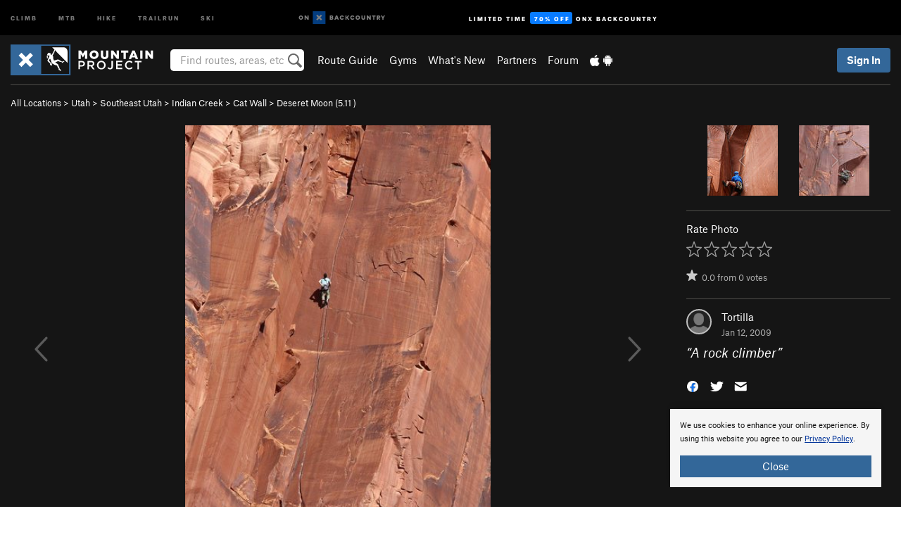

--- FILE ---
content_type: text/html; charset=utf-8
request_url: https://www.google.com/recaptcha/enterprise/anchor?ar=1&k=6LdFNV0jAAAAAJb9kqjVRGnzoAzDwSuJU1LLcyLn&co=aHR0cHM6Ly93d3cubW91bnRhaW5wcm9qZWN0LmNvbTo0NDM.&hl=en&v=PoyoqOPhxBO7pBk68S4YbpHZ&size=invisible&anchor-ms=20000&execute-ms=30000&cb=rtup6i1ysy2
body_size: 48853
content:
<!DOCTYPE HTML><html dir="ltr" lang="en"><head><meta http-equiv="Content-Type" content="text/html; charset=UTF-8">
<meta http-equiv="X-UA-Compatible" content="IE=edge">
<title>reCAPTCHA</title>
<style type="text/css">
/* cyrillic-ext */
@font-face {
  font-family: 'Roboto';
  font-style: normal;
  font-weight: 400;
  font-stretch: 100%;
  src: url(//fonts.gstatic.com/s/roboto/v48/KFO7CnqEu92Fr1ME7kSn66aGLdTylUAMa3GUBHMdazTgWw.woff2) format('woff2');
  unicode-range: U+0460-052F, U+1C80-1C8A, U+20B4, U+2DE0-2DFF, U+A640-A69F, U+FE2E-FE2F;
}
/* cyrillic */
@font-face {
  font-family: 'Roboto';
  font-style: normal;
  font-weight: 400;
  font-stretch: 100%;
  src: url(//fonts.gstatic.com/s/roboto/v48/KFO7CnqEu92Fr1ME7kSn66aGLdTylUAMa3iUBHMdazTgWw.woff2) format('woff2');
  unicode-range: U+0301, U+0400-045F, U+0490-0491, U+04B0-04B1, U+2116;
}
/* greek-ext */
@font-face {
  font-family: 'Roboto';
  font-style: normal;
  font-weight: 400;
  font-stretch: 100%;
  src: url(//fonts.gstatic.com/s/roboto/v48/KFO7CnqEu92Fr1ME7kSn66aGLdTylUAMa3CUBHMdazTgWw.woff2) format('woff2');
  unicode-range: U+1F00-1FFF;
}
/* greek */
@font-face {
  font-family: 'Roboto';
  font-style: normal;
  font-weight: 400;
  font-stretch: 100%;
  src: url(//fonts.gstatic.com/s/roboto/v48/KFO7CnqEu92Fr1ME7kSn66aGLdTylUAMa3-UBHMdazTgWw.woff2) format('woff2');
  unicode-range: U+0370-0377, U+037A-037F, U+0384-038A, U+038C, U+038E-03A1, U+03A3-03FF;
}
/* math */
@font-face {
  font-family: 'Roboto';
  font-style: normal;
  font-weight: 400;
  font-stretch: 100%;
  src: url(//fonts.gstatic.com/s/roboto/v48/KFO7CnqEu92Fr1ME7kSn66aGLdTylUAMawCUBHMdazTgWw.woff2) format('woff2');
  unicode-range: U+0302-0303, U+0305, U+0307-0308, U+0310, U+0312, U+0315, U+031A, U+0326-0327, U+032C, U+032F-0330, U+0332-0333, U+0338, U+033A, U+0346, U+034D, U+0391-03A1, U+03A3-03A9, U+03B1-03C9, U+03D1, U+03D5-03D6, U+03F0-03F1, U+03F4-03F5, U+2016-2017, U+2034-2038, U+203C, U+2040, U+2043, U+2047, U+2050, U+2057, U+205F, U+2070-2071, U+2074-208E, U+2090-209C, U+20D0-20DC, U+20E1, U+20E5-20EF, U+2100-2112, U+2114-2115, U+2117-2121, U+2123-214F, U+2190, U+2192, U+2194-21AE, U+21B0-21E5, U+21F1-21F2, U+21F4-2211, U+2213-2214, U+2216-22FF, U+2308-230B, U+2310, U+2319, U+231C-2321, U+2336-237A, U+237C, U+2395, U+239B-23B7, U+23D0, U+23DC-23E1, U+2474-2475, U+25AF, U+25B3, U+25B7, U+25BD, U+25C1, U+25CA, U+25CC, U+25FB, U+266D-266F, U+27C0-27FF, U+2900-2AFF, U+2B0E-2B11, U+2B30-2B4C, U+2BFE, U+3030, U+FF5B, U+FF5D, U+1D400-1D7FF, U+1EE00-1EEFF;
}
/* symbols */
@font-face {
  font-family: 'Roboto';
  font-style: normal;
  font-weight: 400;
  font-stretch: 100%;
  src: url(//fonts.gstatic.com/s/roboto/v48/KFO7CnqEu92Fr1ME7kSn66aGLdTylUAMaxKUBHMdazTgWw.woff2) format('woff2');
  unicode-range: U+0001-000C, U+000E-001F, U+007F-009F, U+20DD-20E0, U+20E2-20E4, U+2150-218F, U+2190, U+2192, U+2194-2199, U+21AF, U+21E6-21F0, U+21F3, U+2218-2219, U+2299, U+22C4-22C6, U+2300-243F, U+2440-244A, U+2460-24FF, U+25A0-27BF, U+2800-28FF, U+2921-2922, U+2981, U+29BF, U+29EB, U+2B00-2BFF, U+4DC0-4DFF, U+FFF9-FFFB, U+10140-1018E, U+10190-1019C, U+101A0, U+101D0-101FD, U+102E0-102FB, U+10E60-10E7E, U+1D2C0-1D2D3, U+1D2E0-1D37F, U+1F000-1F0FF, U+1F100-1F1AD, U+1F1E6-1F1FF, U+1F30D-1F30F, U+1F315, U+1F31C, U+1F31E, U+1F320-1F32C, U+1F336, U+1F378, U+1F37D, U+1F382, U+1F393-1F39F, U+1F3A7-1F3A8, U+1F3AC-1F3AF, U+1F3C2, U+1F3C4-1F3C6, U+1F3CA-1F3CE, U+1F3D4-1F3E0, U+1F3ED, U+1F3F1-1F3F3, U+1F3F5-1F3F7, U+1F408, U+1F415, U+1F41F, U+1F426, U+1F43F, U+1F441-1F442, U+1F444, U+1F446-1F449, U+1F44C-1F44E, U+1F453, U+1F46A, U+1F47D, U+1F4A3, U+1F4B0, U+1F4B3, U+1F4B9, U+1F4BB, U+1F4BF, U+1F4C8-1F4CB, U+1F4D6, U+1F4DA, U+1F4DF, U+1F4E3-1F4E6, U+1F4EA-1F4ED, U+1F4F7, U+1F4F9-1F4FB, U+1F4FD-1F4FE, U+1F503, U+1F507-1F50B, U+1F50D, U+1F512-1F513, U+1F53E-1F54A, U+1F54F-1F5FA, U+1F610, U+1F650-1F67F, U+1F687, U+1F68D, U+1F691, U+1F694, U+1F698, U+1F6AD, U+1F6B2, U+1F6B9-1F6BA, U+1F6BC, U+1F6C6-1F6CF, U+1F6D3-1F6D7, U+1F6E0-1F6EA, U+1F6F0-1F6F3, U+1F6F7-1F6FC, U+1F700-1F7FF, U+1F800-1F80B, U+1F810-1F847, U+1F850-1F859, U+1F860-1F887, U+1F890-1F8AD, U+1F8B0-1F8BB, U+1F8C0-1F8C1, U+1F900-1F90B, U+1F93B, U+1F946, U+1F984, U+1F996, U+1F9E9, U+1FA00-1FA6F, U+1FA70-1FA7C, U+1FA80-1FA89, U+1FA8F-1FAC6, U+1FACE-1FADC, U+1FADF-1FAE9, U+1FAF0-1FAF8, U+1FB00-1FBFF;
}
/* vietnamese */
@font-face {
  font-family: 'Roboto';
  font-style: normal;
  font-weight: 400;
  font-stretch: 100%;
  src: url(//fonts.gstatic.com/s/roboto/v48/KFO7CnqEu92Fr1ME7kSn66aGLdTylUAMa3OUBHMdazTgWw.woff2) format('woff2');
  unicode-range: U+0102-0103, U+0110-0111, U+0128-0129, U+0168-0169, U+01A0-01A1, U+01AF-01B0, U+0300-0301, U+0303-0304, U+0308-0309, U+0323, U+0329, U+1EA0-1EF9, U+20AB;
}
/* latin-ext */
@font-face {
  font-family: 'Roboto';
  font-style: normal;
  font-weight: 400;
  font-stretch: 100%;
  src: url(//fonts.gstatic.com/s/roboto/v48/KFO7CnqEu92Fr1ME7kSn66aGLdTylUAMa3KUBHMdazTgWw.woff2) format('woff2');
  unicode-range: U+0100-02BA, U+02BD-02C5, U+02C7-02CC, U+02CE-02D7, U+02DD-02FF, U+0304, U+0308, U+0329, U+1D00-1DBF, U+1E00-1E9F, U+1EF2-1EFF, U+2020, U+20A0-20AB, U+20AD-20C0, U+2113, U+2C60-2C7F, U+A720-A7FF;
}
/* latin */
@font-face {
  font-family: 'Roboto';
  font-style: normal;
  font-weight: 400;
  font-stretch: 100%;
  src: url(//fonts.gstatic.com/s/roboto/v48/KFO7CnqEu92Fr1ME7kSn66aGLdTylUAMa3yUBHMdazQ.woff2) format('woff2');
  unicode-range: U+0000-00FF, U+0131, U+0152-0153, U+02BB-02BC, U+02C6, U+02DA, U+02DC, U+0304, U+0308, U+0329, U+2000-206F, U+20AC, U+2122, U+2191, U+2193, U+2212, U+2215, U+FEFF, U+FFFD;
}
/* cyrillic-ext */
@font-face {
  font-family: 'Roboto';
  font-style: normal;
  font-weight: 500;
  font-stretch: 100%;
  src: url(//fonts.gstatic.com/s/roboto/v48/KFO7CnqEu92Fr1ME7kSn66aGLdTylUAMa3GUBHMdazTgWw.woff2) format('woff2');
  unicode-range: U+0460-052F, U+1C80-1C8A, U+20B4, U+2DE0-2DFF, U+A640-A69F, U+FE2E-FE2F;
}
/* cyrillic */
@font-face {
  font-family: 'Roboto';
  font-style: normal;
  font-weight: 500;
  font-stretch: 100%;
  src: url(//fonts.gstatic.com/s/roboto/v48/KFO7CnqEu92Fr1ME7kSn66aGLdTylUAMa3iUBHMdazTgWw.woff2) format('woff2');
  unicode-range: U+0301, U+0400-045F, U+0490-0491, U+04B0-04B1, U+2116;
}
/* greek-ext */
@font-face {
  font-family: 'Roboto';
  font-style: normal;
  font-weight: 500;
  font-stretch: 100%;
  src: url(//fonts.gstatic.com/s/roboto/v48/KFO7CnqEu92Fr1ME7kSn66aGLdTylUAMa3CUBHMdazTgWw.woff2) format('woff2');
  unicode-range: U+1F00-1FFF;
}
/* greek */
@font-face {
  font-family: 'Roboto';
  font-style: normal;
  font-weight: 500;
  font-stretch: 100%;
  src: url(//fonts.gstatic.com/s/roboto/v48/KFO7CnqEu92Fr1ME7kSn66aGLdTylUAMa3-UBHMdazTgWw.woff2) format('woff2');
  unicode-range: U+0370-0377, U+037A-037F, U+0384-038A, U+038C, U+038E-03A1, U+03A3-03FF;
}
/* math */
@font-face {
  font-family: 'Roboto';
  font-style: normal;
  font-weight: 500;
  font-stretch: 100%;
  src: url(//fonts.gstatic.com/s/roboto/v48/KFO7CnqEu92Fr1ME7kSn66aGLdTylUAMawCUBHMdazTgWw.woff2) format('woff2');
  unicode-range: U+0302-0303, U+0305, U+0307-0308, U+0310, U+0312, U+0315, U+031A, U+0326-0327, U+032C, U+032F-0330, U+0332-0333, U+0338, U+033A, U+0346, U+034D, U+0391-03A1, U+03A3-03A9, U+03B1-03C9, U+03D1, U+03D5-03D6, U+03F0-03F1, U+03F4-03F5, U+2016-2017, U+2034-2038, U+203C, U+2040, U+2043, U+2047, U+2050, U+2057, U+205F, U+2070-2071, U+2074-208E, U+2090-209C, U+20D0-20DC, U+20E1, U+20E5-20EF, U+2100-2112, U+2114-2115, U+2117-2121, U+2123-214F, U+2190, U+2192, U+2194-21AE, U+21B0-21E5, U+21F1-21F2, U+21F4-2211, U+2213-2214, U+2216-22FF, U+2308-230B, U+2310, U+2319, U+231C-2321, U+2336-237A, U+237C, U+2395, U+239B-23B7, U+23D0, U+23DC-23E1, U+2474-2475, U+25AF, U+25B3, U+25B7, U+25BD, U+25C1, U+25CA, U+25CC, U+25FB, U+266D-266F, U+27C0-27FF, U+2900-2AFF, U+2B0E-2B11, U+2B30-2B4C, U+2BFE, U+3030, U+FF5B, U+FF5D, U+1D400-1D7FF, U+1EE00-1EEFF;
}
/* symbols */
@font-face {
  font-family: 'Roboto';
  font-style: normal;
  font-weight: 500;
  font-stretch: 100%;
  src: url(//fonts.gstatic.com/s/roboto/v48/KFO7CnqEu92Fr1ME7kSn66aGLdTylUAMaxKUBHMdazTgWw.woff2) format('woff2');
  unicode-range: U+0001-000C, U+000E-001F, U+007F-009F, U+20DD-20E0, U+20E2-20E4, U+2150-218F, U+2190, U+2192, U+2194-2199, U+21AF, U+21E6-21F0, U+21F3, U+2218-2219, U+2299, U+22C4-22C6, U+2300-243F, U+2440-244A, U+2460-24FF, U+25A0-27BF, U+2800-28FF, U+2921-2922, U+2981, U+29BF, U+29EB, U+2B00-2BFF, U+4DC0-4DFF, U+FFF9-FFFB, U+10140-1018E, U+10190-1019C, U+101A0, U+101D0-101FD, U+102E0-102FB, U+10E60-10E7E, U+1D2C0-1D2D3, U+1D2E0-1D37F, U+1F000-1F0FF, U+1F100-1F1AD, U+1F1E6-1F1FF, U+1F30D-1F30F, U+1F315, U+1F31C, U+1F31E, U+1F320-1F32C, U+1F336, U+1F378, U+1F37D, U+1F382, U+1F393-1F39F, U+1F3A7-1F3A8, U+1F3AC-1F3AF, U+1F3C2, U+1F3C4-1F3C6, U+1F3CA-1F3CE, U+1F3D4-1F3E0, U+1F3ED, U+1F3F1-1F3F3, U+1F3F5-1F3F7, U+1F408, U+1F415, U+1F41F, U+1F426, U+1F43F, U+1F441-1F442, U+1F444, U+1F446-1F449, U+1F44C-1F44E, U+1F453, U+1F46A, U+1F47D, U+1F4A3, U+1F4B0, U+1F4B3, U+1F4B9, U+1F4BB, U+1F4BF, U+1F4C8-1F4CB, U+1F4D6, U+1F4DA, U+1F4DF, U+1F4E3-1F4E6, U+1F4EA-1F4ED, U+1F4F7, U+1F4F9-1F4FB, U+1F4FD-1F4FE, U+1F503, U+1F507-1F50B, U+1F50D, U+1F512-1F513, U+1F53E-1F54A, U+1F54F-1F5FA, U+1F610, U+1F650-1F67F, U+1F687, U+1F68D, U+1F691, U+1F694, U+1F698, U+1F6AD, U+1F6B2, U+1F6B9-1F6BA, U+1F6BC, U+1F6C6-1F6CF, U+1F6D3-1F6D7, U+1F6E0-1F6EA, U+1F6F0-1F6F3, U+1F6F7-1F6FC, U+1F700-1F7FF, U+1F800-1F80B, U+1F810-1F847, U+1F850-1F859, U+1F860-1F887, U+1F890-1F8AD, U+1F8B0-1F8BB, U+1F8C0-1F8C1, U+1F900-1F90B, U+1F93B, U+1F946, U+1F984, U+1F996, U+1F9E9, U+1FA00-1FA6F, U+1FA70-1FA7C, U+1FA80-1FA89, U+1FA8F-1FAC6, U+1FACE-1FADC, U+1FADF-1FAE9, U+1FAF0-1FAF8, U+1FB00-1FBFF;
}
/* vietnamese */
@font-face {
  font-family: 'Roboto';
  font-style: normal;
  font-weight: 500;
  font-stretch: 100%;
  src: url(//fonts.gstatic.com/s/roboto/v48/KFO7CnqEu92Fr1ME7kSn66aGLdTylUAMa3OUBHMdazTgWw.woff2) format('woff2');
  unicode-range: U+0102-0103, U+0110-0111, U+0128-0129, U+0168-0169, U+01A0-01A1, U+01AF-01B0, U+0300-0301, U+0303-0304, U+0308-0309, U+0323, U+0329, U+1EA0-1EF9, U+20AB;
}
/* latin-ext */
@font-face {
  font-family: 'Roboto';
  font-style: normal;
  font-weight: 500;
  font-stretch: 100%;
  src: url(//fonts.gstatic.com/s/roboto/v48/KFO7CnqEu92Fr1ME7kSn66aGLdTylUAMa3KUBHMdazTgWw.woff2) format('woff2');
  unicode-range: U+0100-02BA, U+02BD-02C5, U+02C7-02CC, U+02CE-02D7, U+02DD-02FF, U+0304, U+0308, U+0329, U+1D00-1DBF, U+1E00-1E9F, U+1EF2-1EFF, U+2020, U+20A0-20AB, U+20AD-20C0, U+2113, U+2C60-2C7F, U+A720-A7FF;
}
/* latin */
@font-face {
  font-family: 'Roboto';
  font-style: normal;
  font-weight: 500;
  font-stretch: 100%;
  src: url(//fonts.gstatic.com/s/roboto/v48/KFO7CnqEu92Fr1ME7kSn66aGLdTylUAMa3yUBHMdazQ.woff2) format('woff2');
  unicode-range: U+0000-00FF, U+0131, U+0152-0153, U+02BB-02BC, U+02C6, U+02DA, U+02DC, U+0304, U+0308, U+0329, U+2000-206F, U+20AC, U+2122, U+2191, U+2193, U+2212, U+2215, U+FEFF, U+FFFD;
}
/* cyrillic-ext */
@font-face {
  font-family: 'Roboto';
  font-style: normal;
  font-weight: 900;
  font-stretch: 100%;
  src: url(//fonts.gstatic.com/s/roboto/v48/KFO7CnqEu92Fr1ME7kSn66aGLdTylUAMa3GUBHMdazTgWw.woff2) format('woff2');
  unicode-range: U+0460-052F, U+1C80-1C8A, U+20B4, U+2DE0-2DFF, U+A640-A69F, U+FE2E-FE2F;
}
/* cyrillic */
@font-face {
  font-family: 'Roboto';
  font-style: normal;
  font-weight: 900;
  font-stretch: 100%;
  src: url(//fonts.gstatic.com/s/roboto/v48/KFO7CnqEu92Fr1ME7kSn66aGLdTylUAMa3iUBHMdazTgWw.woff2) format('woff2');
  unicode-range: U+0301, U+0400-045F, U+0490-0491, U+04B0-04B1, U+2116;
}
/* greek-ext */
@font-face {
  font-family: 'Roboto';
  font-style: normal;
  font-weight: 900;
  font-stretch: 100%;
  src: url(//fonts.gstatic.com/s/roboto/v48/KFO7CnqEu92Fr1ME7kSn66aGLdTylUAMa3CUBHMdazTgWw.woff2) format('woff2');
  unicode-range: U+1F00-1FFF;
}
/* greek */
@font-face {
  font-family: 'Roboto';
  font-style: normal;
  font-weight: 900;
  font-stretch: 100%;
  src: url(//fonts.gstatic.com/s/roboto/v48/KFO7CnqEu92Fr1ME7kSn66aGLdTylUAMa3-UBHMdazTgWw.woff2) format('woff2');
  unicode-range: U+0370-0377, U+037A-037F, U+0384-038A, U+038C, U+038E-03A1, U+03A3-03FF;
}
/* math */
@font-face {
  font-family: 'Roboto';
  font-style: normal;
  font-weight: 900;
  font-stretch: 100%;
  src: url(//fonts.gstatic.com/s/roboto/v48/KFO7CnqEu92Fr1ME7kSn66aGLdTylUAMawCUBHMdazTgWw.woff2) format('woff2');
  unicode-range: U+0302-0303, U+0305, U+0307-0308, U+0310, U+0312, U+0315, U+031A, U+0326-0327, U+032C, U+032F-0330, U+0332-0333, U+0338, U+033A, U+0346, U+034D, U+0391-03A1, U+03A3-03A9, U+03B1-03C9, U+03D1, U+03D5-03D6, U+03F0-03F1, U+03F4-03F5, U+2016-2017, U+2034-2038, U+203C, U+2040, U+2043, U+2047, U+2050, U+2057, U+205F, U+2070-2071, U+2074-208E, U+2090-209C, U+20D0-20DC, U+20E1, U+20E5-20EF, U+2100-2112, U+2114-2115, U+2117-2121, U+2123-214F, U+2190, U+2192, U+2194-21AE, U+21B0-21E5, U+21F1-21F2, U+21F4-2211, U+2213-2214, U+2216-22FF, U+2308-230B, U+2310, U+2319, U+231C-2321, U+2336-237A, U+237C, U+2395, U+239B-23B7, U+23D0, U+23DC-23E1, U+2474-2475, U+25AF, U+25B3, U+25B7, U+25BD, U+25C1, U+25CA, U+25CC, U+25FB, U+266D-266F, U+27C0-27FF, U+2900-2AFF, U+2B0E-2B11, U+2B30-2B4C, U+2BFE, U+3030, U+FF5B, U+FF5D, U+1D400-1D7FF, U+1EE00-1EEFF;
}
/* symbols */
@font-face {
  font-family: 'Roboto';
  font-style: normal;
  font-weight: 900;
  font-stretch: 100%;
  src: url(//fonts.gstatic.com/s/roboto/v48/KFO7CnqEu92Fr1ME7kSn66aGLdTylUAMaxKUBHMdazTgWw.woff2) format('woff2');
  unicode-range: U+0001-000C, U+000E-001F, U+007F-009F, U+20DD-20E0, U+20E2-20E4, U+2150-218F, U+2190, U+2192, U+2194-2199, U+21AF, U+21E6-21F0, U+21F3, U+2218-2219, U+2299, U+22C4-22C6, U+2300-243F, U+2440-244A, U+2460-24FF, U+25A0-27BF, U+2800-28FF, U+2921-2922, U+2981, U+29BF, U+29EB, U+2B00-2BFF, U+4DC0-4DFF, U+FFF9-FFFB, U+10140-1018E, U+10190-1019C, U+101A0, U+101D0-101FD, U+102E0-102FB, U+10E60-10E7E, U+1D2C0-1D2D3, U+1D2E0-1D37F, U+1F000-1F0FF, U+1F100-1F1AD, U+1F1E6-1F1FF, U+1F30D-1F30F, U+1F315, U+1F31C, U+1F31E, U+1F320-1F32C, U+1F336, U+1F378, U+1F37D, U+1F382, U+1F393-1F39F, U+1F3A7-1F3A8, U+1F3AC-1F3AF, U+1F3C2, U+1F3C4-1F3C6, U+1F3CA-1F3CE, U+1F3D4-1F3E0, U+1F3ED, U+1F3F1-1F3F3, U+1F3F5-1F3F7, U+1F408, U+1F415, U+1F41F, U+1F426, U+1F43F, U+1F441-1F442, U+1F444, U+1F446-1F449, U+1F44C-1F44E, U+1F453, U+1F46A, U+1F47D, U+1F4A3, U+1F4B0, U+1F4B3, U+1F4B9, U+1F4BB, U+1F4BF, U+1F4C8-1F4CB, U+1F4D6, U+1F4DA, U+1F4DF, U+1F4E3-1F4E6, U+1F4EA-1F4ED, U+1F4F7, U+1F4F9-1F4FB, U+1F4FD-1F4FE, U+1F503, U+1F507-1F50B, U+1F50D, U+1F512-1F513, U+1F53E-1F54A, U+1F54F-1F5FA, U+1F610, U+1F650-1F67F, U+1F687, U+1F68D, U+1F691, U+1F694, U+1F698, U+1F6AD, U+1F6B2, U+1F6B9-1F6BA, U+1F6BC, U+1F6C6-1F6CF, U+1F6D3-1F6D7, U+1F6E0-1F6EA, U+1F6F0-1F6F3, U+1F6F7-1F6FC, U+1F700-1F7FF, U+1F800-1F80B, U+1F810-1F847, U+1F850-1F859, U+1F860-1F887, U+1F890-1F8AD, U+1F8B0-1F8BB, U+1F8C0-1F8C1, U+1F900-1F90B, U+1F93B, U+1F946, U+1F984, U+1F996, U+1F9E9, U+1FA00-1FA6F, U+1FA70-1FA7C, U+1FA80-1FA89, U+1FA8F-1FAC6, U+1FACE-1FADC, U+1FADF-1FAE9, U+1FAF0-1FAF8, U+1FB00-1FBFF;
}
/* vietnamese */
@font-face {
  font-family: 'Roboto';
  font-style: normal;
  font-weight: 900;
  font-stretch: 100%;
  src: url(//fonts.gstatic.com/s/roboto/v48/KFO7CnqEu92Fr1ME7kSn66aGLdTylUAMa3OUBHMdazTgWw.woff2) format('woff2');
  unicode-range: U+0102-0103, U+0110-0111, U+0128-0129, U+0168-0169, U+01A0-01A1, U+01AF-01B0, U+0300-0301, U+0303-0304, U+0308-0309, U+0323, U+0329, U+1EA0-1EF9, U+20AB;
}
/* latin-ext */
@font-face {
  font-family: 'Roboto';
  font-style: normal;
  font-weight: 900;
  font-stretch: 100%;
  src: url(//fonts.gstatic.com/s/roboto/v48/KFO7CnqEu92Fr1ME7kSn66aGLdTylUAMa3KUBHMdazTgWw.woff2) format('woff2');
  unicode-range: U+0100-02BA, U+02BD-02C5, U+02C7-02CC, U+02CE-02D7, U+02DD-02FF, U+0304, U+0308, U+0329, U+1D00-1DBF, U+1E00-1E9F, U+1EF2-1EFF, U+2020, U+20A0-20AB, U+20AD-20C0, U+2113, U+2C60-2C7F, U+A720-A7FF;
}
/* latin */
@font-face {
  font-family: 'Roboto';
  font-style: normal;
  font-weight: 900;
  font-stretch: 100%;
  src: url(//fonts.gstatic.com/s/roboto/v48/KFO7CnqEu92Fr1ME7kSn66aGLdTylUAMa3yUBHMdazQ.woff2) format('woff2');
  unicode-range: U+0000-00FF, U+0131, U+0152-0153, U+02BB-02BC, U+02C6, U+02DA, U+02DC, U+0304, U+0308, U+0329, U+2000-206F, U+20AC, U+2122, U+2191, U+2193, U+2212, U+2215, U+FEFF, U+FFFD;
}

</style>
<link rel="stylesheet" type="text/css" href="https://www.gstatic.com/recaptcha/releases/PoyoqOPhxBO7pBk68S4YbpHZ/styles__ltr.css">
<script nonce="GmAR3XmQ85_ACG77KNVTyA" type="text/javascript">window['__recaptcha_api'] = 'https://www.google.com/recaptcha/enterprise/';</script>
<script type="text/javascript" src="https://www.gstatic.com/recaptcha/releases/PoyoqOPhxBO7pBk68S4YbpHZ/recaptcha__en.js" nonce="GmAR3XmQ85_ACG77KNVTyA">
      
    </script></head>
<body><div id="rc-anchor-alert" class="rc-anchor-alert"></div>
<input type="hidden" id="recaptcha-token" value="[base64]">
<script type="text/javascript" nonce="GmAR3XmQ85_ACG77KNVTyA">
      recaptcha.anchor.Main.init("[\x22ainput\x22,[\x22bgdata\x22,\x22\x22,\[base64]/[base64]/[base64]/[base64]/[base64]/UltsKytdPUU6KEU8MjA0OD9SW2wrK109RT4+NnwxOTI6KChFJjY0NTEyKT09NTUyOTYmJk0rMTxjLmxlbmd0aCYmKGMuY2hhckNvZGVBdChNKzEpJjY0NTEyKT09NTYzMjA/[base64]/[base64]/[base64]/[base64]/[base64]/[base64]/[base64]\x22,\[base64]\\u003d\\u003d\x22,\x22GMO9ISc5wp01w71PwonCuRnDiRLCrsOJa1xQZ8OVYw/DoE4nOF0JwpHDtsOiFT16WcKqe8Kgw5IGw5LDoMOWw5x2ICUdG0p/HcOKdcK9Z8OVGRHDnWDDlnzCkmdOCBUbwq9wIkDDtE0pBMKVwqc0UsKyw4RqwrV0w5fCssKpwqLDhTXDs1PCvwt1w7J8wp7Do8Oww5vCmzkZwq3DlWTCpcKIw6Ivw7bCtXTCnw5ETlYaNQLCk8K1wrpqwo3DhgLDmsO4wp4Uw7zDhMKNNcK/OcOnGQDCpTYsw6PCrcOjwoHDj8OcAsO5FhsDwqdOMVrDh8OQwot8w4zDvmfDomfCtMOHZsOtw6Y7w4xYZnTCtk/[base64]/DvzPCo8Oaw6XDkUnDuWw8OXwKw6E9P8OyKsKLw7lNw6gNwrfDisOUw5ktw7HDnGEFw6obeMKEPzvDgDREw6h5wpBrRxTDthQ2wp87cMOAwoEHCsORwoUPw6FbUMKCQX4lN8KBFMKVelggw6Z/eXXDpcOrFcK/[base64]/CjEnCssO3TUojDMKaJsKCDAsqYsObNMOmS8K4EsOgFQY5FlshT8OXHwg3ZCbDs3tRw5lUXRdfTcORaX3Cs2t3w6B7w4llaHpSw5DCgMKgXkRowplew69xw4LDgjnDvVvDvcKCZgrCpE/[base64]/CrjLCm3RhZgQ4w7XCgSYTwrPCtcO/worDiF8+wq89BRXCgxpCwqfDucOIAXbCusOGWSDCvjDCs8Oww5fCkMKOwqrDlMOubkLCvsKzMg8iCMKLwqrCgxU6b3IhTcKNLcKUYk/CuCPDpcOnQ3jCssKNGMOQQMKiwqBIF8O9ScOtLGFSE8KGw7dhZHHDlcKnecOFE8OUfUrDoMO8w4bCscOuGVHDkAcdw6ISw6vDssKow44JwqNhw7HCocOSwroDwr0pw6EEw6/Cu8ObwrXDiFLCpsOBDRbDjEXCljvDiivCoMOwIMO8FMOuw4/CnMKiSj3ClcOLw70WRWfCrsOXXcOTBsOaacOxP3jCuz7DgzHDrQM5DFM2b1Mxw7Yhw7PCpwjDssKxDnZ1DRfDr8KCw4gqw7VzZz/CjMKswrDDnMOew5bCqxPDjMO9w6wFwp/Cu8Kew5ZeORLDmsKmR8KwBsKIUsKVHcKuRcKBNjx/[base64]/CssOZw5o7JsKgwoTCnm7CocK6bMO/IMKjwokmCTZcwrhpwrjCm8OrwpRAw4hvNHUkHRTCoMKBQMKcw4PCncKrw7hLwosBF8KIGVLChMKdw6fCh8OEwog5N8KERRXCksKrwoXDjS15e8K8BzDDsFrCmMOuKkduw59KE8Ouw4rCnSZEJ0hHwqvDjSPDscKBw73CqRnCtMOjEhnDgVYUw5l3w5zCm2rDqMO1wr/CqsK5QHkNDMONe3Udw6zDu8OPdAsRw44vwrTCm8KHbXAlJcOjwp85CMKqEgULw6jDpcOLwrptZ8OeT8K0wooMw54vSsOXw4Mcw6fClsOQC2DCiMKPw7x9wrZZw4HCiMKuCnphJcO/[base64]/[base64]/[base64]/[base64]/Du8OVwqTCicORI8KRIcKaT8KDwq7Dl8ORKcKkw4TCmsOcwrZ7RhXDhGPCo1prw5E0F8OTwq8nLcKswrd0M8KFXMO3woE/w6p8Qw7ClcKuGy/[base64]/CpWXCkxktfxIpwq8/w6Q8w4h7w4Jpw5fCqMKDDcKYwqHCshRRw6cywqXCgSMpwqVHw7bCt8KqAhfCnAduOMOBwpZkw5ccw4HCg1nDu8KwwqYUMHtTwpoGw65+wo0MDls+woTDoMKkH8OWw4DCunMOwrcaXjRPw6XCksKAw65fw73Dh0Iww43DliFDT8ORRMOHw7HCjWd/[base64]/w7bCjMOUwoQcwo3DkC8Aw53CncKfHsKfwo9OwoXDmDbCusOqIH0yE8KxwqFLUHU4wpMyGVBDNcKkW8K2w4fDp8OFVyI1HW8EO8KRw4VbwoNqLBXDjw4vw5/DmkwMw7o1w4XCtGBDVVXCiMKHw4JudcOcw4HDjHzDisOUw6jDkcOHVsKlw7fCpHQawoRoZMKpw5zDm8OFMUUiw6zCh3/CmcOxC0/DgcOlwqfDucOtwqjDmDvCnMKxw6zCukQTN0o8Sx1JKsKiJlU8UwpjCB3Cv3fDol9vw4XDrwUhMsOew6EFw7rChwPDmhPDhcO/wrFDCXYqRsO8TBbCpsOxGgTDu8Oxw4BOwq4GMcOaw7lsV8OQQgh3H8Otwp/DjmxDw7nCrkrDqCnCtS7DicKnwpUnw6TClyDCvXdcw4F/[base64]/JRRnBWZeLcK4w5vCssKgA8OrwrfDpFVyw4vCqms/wp57w4AWw50uQcOiKMOOwrkUbMOdwr4QVDJXwqI0HUNgw54kDMOBwpzDohbDtsKowrvCvDzCqHzCnMOqZMO+YcKmwpwOwq4gOcKzwrkqa8K2wo0ow6PCrBXDrGdrSDHDpGYbJMKCwprDusO6R0rDqHIxwoobw7tqw4LCtz9VYl3DocKQwpcLwoPCosKpw79/EAxlwojCpMO0wr/DqMKywp49fsKzw5bDt8KRbcO6DMOAFzlSIsODw77CqwkbwqLDkVY1w4V1w4LDsBxBbcKeHMKkasOhX8O4w7woIsOaIQ/Dv8OpNcK+w7cqcUTDtsKnw6TDpwXDqV0iT15UN3AGwpHDjFzDlQbDusOgFXHCs1vDj0nDmxXDlsKyw6JQw6c/Wn4qwpHCi18Iw4zCt8Oxwq7DmwESw6HDt2k1R1ZOw7hpRsKrwpDCqWjDmFzDm8Oiw6hcwp9tW8O/w7DCtyMyw5RWPlEEwpMZKCgnFGRqwoE1YcKWOMOaJTEtA8KraBfDr3/CjgrCicKBwrvCp8O8wqxswoJtTcOtYsKvFTo+w4Nywrp9NgzDgsK7NRxfw47DjEHCkBvCkAfCnjnDvsKXwpoyw7R2w5ludkXDtGjDmxTDn8OLb3k0dcOpf1E8VWHDpEEoNQDChnAFIcOgwoQPKhsVCBLDhMKdWGpDwr/[base64]/w4nCrmsBMMKOwqxzLcOJwqgATndNw6zDg8KLG8KPwq7CicKZJ8ORIwPDl8OTwrFMwprCosKZwqDDscKYQsONFB0aw5wZV8K2S8O/Viw+wrcuMwPDlg4+KEw5w7HCmsK7w75dw6nDlsOgQjLDtxLCmMKHSsO4w4zClDHCkMOtHMOTRMOVZnNcw4IEXcKMLMOSP8Ktw5bDvCjDhMKxw5crBcOEZ1jDhG5+wrc0eMOFHShfasO/wqZzX0HDo0LCjmbCpSHCt3BOwoQhw67DpxfCqgoKwpdyw7fCqzvCocOkSWHChw7ClcOFwr7Co8KYFX/[base64]/[base64]/DqMKrdsKywqHCiVvCsWzCvj7CnxBFw5xeWsOWw7JnR0QrwqLDjQJhWmLDpC/[base64]/DpzvDlnnDgcKrGgXDiVvClGJRw5TDocOYwrkzw63Cm8K3C8Kdwq/Cu8K2wrAwXsKrw5rDoTTDi0HDvQnDqxPCusOND8KYw4DDpMO4wqTChMO5w4jDtmXChcOHJ8OKXkTClsOnDcK/w5QKLWp4L8OGfcKKc10HVk/DpMKhwo/[base64]/[base64]/CiMK7w4IfW8ONwq1EcivCsErDnEfClFHDjSknan3DrcKUw4vDv8KxwpfCnSdaRW3DintFV8Kyw5bClsKjwozCjizDvTcHXmQyCUI+RUTDgVbCnMK6wqPCk8KAKsOowrXDvsOHVT7DiXTDgirDscOgJcOcwpPDq8K/w6/DqsK1KBN2wolgwrDDtE5JwpnCvsOew40lw6l8wqLCqsKPUz7DrU7DncOiwoNsw40bYsK7w5zCkVXDtcO/w7DDh8OhSRvDt8OMwqTDjSvCi8KbU2nDkS4Aw4/DucOSwrc/AMOZwr/CjWpnw651w6DCncKVN8KYJhvDksOjfFfCrltRwoDCshEKwr51wpgiSHLDpnNGw4NOwoNlwpRhwrtfwo9CLxHCi2rCtMK6w4DDr8Khw48ewoBtwrlVwpTClcOXBHYxw7Ijwro5woPCoDjDmsOAV8KLcFzCsFRNKsOafnZ/UsKxwqLDiwnCqiAdw6ZlwoXDpsKCwrMIa8K3w7N6w7F9NTQmw5V1AF8Fw7rDhjPDh8OjCMO2QMOPGUVuAgZ3w5LCiMOlwrE/VcOUwoRiw5ILw7jDv8OfFncyN1bCrcKYw4bCh1HCt8OJTsKuIMO8cyTCr8K7TcORO8K/Zw/DmjE6dlvDs8OXNsKiw4jDscK4IMKUw5EOw7EFwoPDhR87QynDu3PCnmVODsOYdsKSdsO2NMKYFsKMwo0pw77DuSDCs8OqYMOIw6HCu13CqcOxw6E4fVM+wp0QwofClS3DsA3DlR4yFsOoD8OawpECAsKKwqNTQ03CpkhGwrHCthnDpmR7Ui/DhsOFMMKiFsOVw6A2w6MoXcOcC0JbwqXDo8ORw7XClcKHL1sFAcOiS8Kvw6bDksOXCMKsJsKGwqNGOcONZsO4dsOsFMOxaMOZwp/Drjhvwrh/a8KpYnQHY8KowoHDixzCky1nw6/CkHjCncKOw53DgjbDqMO7wqjDrsOyRMOAEwrCjsOzKsKvLwBUV0MsLTbCrWoew7LChUnCv3HCpMOVUcOZR0kAMX/DkcKTw6YuCz3CocOowq3DmcO4w7IgMcKWwqRGUcKrFcOSQMOvw5nDi8KqIFrCv2BKDw1EwoJlY8KQXCJEN8OywrTCtcKIw6NLOcOUw5/CkCs4woPDq8O2w6PCo8KHwr10w6DCtXrDqx7Co8Kqw7XCjsOEwqzDsMO1wqTChsOCYGQvQcK/wpJcw7AXQW/DkVnCs8Kew4rDjsOFPsOBwpXCm8KALXQHdQsQfsK3Z8Oqw7jDrT/CkjUMw47Ck8K/[base64]/DnFbChSBdKcOhwoHDthEMJlfDhwEvAMKICMKcK8KiEWzDlht+wq/Cg8OMSU7CqWtqTsKwC8OEwpEzXCDColIRw7LCoRZAw4LDhihdDsKaSsKzQyDCv8Orwo7DkQ7DoWoRXMO6w7LDpcOTMGvCjMKUL8KCw4w8SAHDuC4zwpPDnzdXwpdxwo5/wqTCu8KbwozCsyYSwqXDmQcHPMK7Py0QVcOlVmE4wqQawr1lDWrDmgTCk8K1w7wYw4TCjcO4wpdDw69Xwq9rwr/CvcKLTMOiQl5mL2bDiMOVwrkow7zDisKrwpVlSD0UAHsyw4UQZcKDw4t3PcK/[base64]/CuMKRGARewpXDg1UDwpERw6PCliHCny/[base64]/[base64]/Cg8ONOS1PZ8KTWsOFKiTCvCLCuMOtKnhrfmk0wpfDpGPDjnjCjw3DucO8NsKpIMKuwq/Ci8OnOhpuwq3CscOQKiNpw73Dn8OuwpXDvsOzZMKmRmdtw6UXwos8wovCncOzwrkLC1jCosKJw79UTQESwrMJBcKjSgjCpQ1hXjVTw5VqHsO+R8ONwrNVw4BfE8KqQy91wpEiwo3DksKrW2piw5fCqsKlwr3Cp8ODNUTDpCQ/w5DDoCErT8OGOUMyV0PDuCzChEVbw41wG0l2wpJVc8OPWhVSw5/[base64]/P8ORJ1nCmX7DkkXCp24LwqbDpMO8w6slwp3Ci8KFFsOOwoRsw6vCg8KhwrfDvMKowoLDuH7ClzXDuVdjK8KAIsO0dC17w5ZKwphNworDi8O+BknDnlk9FMKiPC/DihsoLsOGwofCpsOJwrDCi8ORL0HDvMKHw6Mtw6LDtUTDgR81wo3DlkocwovCg8O+HsK9w4/DjcK6LSsnwovDnRBiL8Oww40fZ8Oyw5IHUGJyJsOuDcKyU0rDqQRtwrdaw77Dt8KbwoorV8K+w63CnMOFwqDDu1LDvH1KwqbClsOewrvDt8OaDsKXwqM/Hl9TdMOAw43CkjgLEEjCusK+a1JGw6rDgylYwrZsTMK6FsKRWMO0dzoxI8Ovw4TCtmMtw5wtbcKRwrQzLg3DlMObw5vCn8O8S8KYbGjDpXVGw6IgwpFLGybDnMK1OcOdw7MQTsOQflPCqcO0woPCnighwr9vVMKow6l3QMKsNEh/w598wpvCvcOYwoVrwqUxw45RW3fCssKMwrXCnMO5wqA+JsO5w6PDpFIlwpnDlsO4wq3DhngZEcKQwrYAABd7IMOww6bDoMKjwpxBcCxaw5c1w4jCnA3CoQBnY8OPw4PCoS7CvsKxacOSScOqwpNQwpJwBhcsw7XCrFzCuMO1HsOVw4t+w71/McOpwqxYwpzDsSBAHjAMAE57w4g7XsKbw4dnw53CscO0w4wxw7DDpSDCrsK6wpzDlxDDjSwgw6kIcUvCsHlqw5HDhHXDmR/CmsOJwq/CrcKyK8KJwpF6wpgxRFZ0WmtPw4Ffw4DDinLDpsOawqXCs8KQwrHDkMKDVVdfLCAGDXV+JU3DicKXwoshwphQesKXY8OPwp3Ck8OAHcObwpPCrnQqF8OfUk3Cg3p/w6PDgwTDqGFsdMKrw75Tw4/[base64]/ClUTDlcKpY3fCr3d6JcOQwqtawokbJ8KkKxY1VMOlMMKOw6pNwooqHlAWbsO/[base64]/ClcKSMXjDicOhw5URwo9Kw4ESesOVZsK1wr5Iw7/CsCzDjMK5wp/DlcK2EWtHw4cST8ObbcKSX8KBNsOFfzvCoh4bwrTDocOcwrHCoHt1SsK4cHoecMOww40nwrRDM37DtQtgw6Ruw4XDisKTw7UrPMOAwrrCkMKvBWbDu8KHw6MUwoZ2w7EZGMKAw7Jww7VdIS/DnArCksK7w7oLw4AVw5/[base64]/[base64]/[base64]/w4pNwozCqMOHwpQNEVTCmWBsFVXDs2TDvcKFw6rDuMOKMsOCw6jDt1pjw6VRYsKgw60tXEXChsKNe8KFwrciwqBUcFoCE8Ocw6/DgcOfZcKZJcOIw4zCrUd2w6LCo8OmBsKdMzPDvksTwrrDl8KIwqrDn8Okwro6LsOkw4wGHMKDFkYHwqLDryslcnMIAxHDv2LDvRhUXjjCjcO7w6JYf8K0Oj5/[base64]/Co8Khw7/CvHDCicKLw5fDk8Klw4EZNcKuNMKoCcOnw7nDmEpqw4dBw6HDuHYlP8KFa8OUYzbCu0AgO8Kfw7rDt8O0FA0JI1/CslrCjHzCm0oUMcK4ZMORQGXCilbDqSzDt2TCi8OidcO4w7HCjcO5wq0rY3jDgsKHLsO2wo/CusK3FcKhShtQaFTCrsOeH8OuDGsiw6tYw5DDqy0sw5jDi8K3wqg1w6MrWFw/ASRkwoJ0wovCjSY2X8KRw5vCpiAjFBjDjAJuDcKST8OEcH/DocKcwpsOBcK1Imt/w6c6w43Ds8OMFx/DqxXDmcKBNWMMw7LCocKdw4zCt8OGwoDCslkewrPCnhfChcOaG153biROwq7ClcO2w5TCq8Kfw5ZxUy5ncWMmwpzCiWHDqFXCgMOQw63DhcK3bXDDhWfCusKaw5/DrcKswoIlHx3CkBcZOCHCrsKxPkLCnkrCp8O4wq/DumcAczpKw5DDsnfCshVNPhFowofDqBMlRDVAF8KAXMOGCB3DsMOaa8O+w6MBWHB+wprDocObLcKRXiotPMOIwrHDjlLChgkwwobDsMKMwoHCncOlw5nDr8O9wqImwoLCpMKbOMKqwqTCvgkjwoUlUUTCrcKXw7DDtcKlAsOGPnXDu8O/[base64]/[base64]/w7Jvw67ChcOfw7HChjYiD3fDt8OOwoE7w7bClC5ja8ObA8KCw7hrw74cRCvDpsOpwpjDuj5Zw6zDjWkfw5DDp0wLwqfDgWJ3wpFiNDHCtWHDhMKew5DCkcKZwrcLw7nCrMKranHDuMKidcK/wrFbwr8ow4PClgBSwr8dwq/CrSBKw53DtMOcwox+biLDnH8Jw4bCrEbCjUbCqsKAJMKdLcO7wr/CncOfwoLDjsKFLMKfwq7Dt8K/w4xiw7pYSgklSTY7WcOMQQrDpcK6IsKDw4dnKlRdwqVrIMO+McKWYcO3w7s2wph/AsOcw69rJsKww5Inw5JLZsKpQ8OUM8OgCUUswpPCqz7DhMKdwqvDo8KsY8KsUEYrGk8ccF1Lwr0TQ2TDl8OKw4g+ejdZwqsWExvCmMK3w47Ck1PDpsOYZMOeAsKTwqg2Q8OCCS88TQ4/[base64]/TzA+w6oDwoXDjsODMR8YbTXDncOXwpVuWsKKwqrDs8OnG8K7SsKRC8KwYzvChsKpw4jDuMOuLTYURnnCqVx1wqXCuQrCjMOZMcO3DMO/c2p7IMKfwq/[base64]/Cg8OPw6nDu1LCnB8jFQTDhWRUcT5cLcOmTMOaw5A/w4x8w5TDuzIZw7s6wo3DhwTCjcKvwrjCs8OJIMOzw4B8wrV5dWZHBcOjw6g6w47DhcOxwp7CkDLDnsOqEBwkQ8KGJDJgWgAUfDPDlTs5w5XClkgOLsKoMcOSw4PDl3HDpHYewqsTT8OCMCJsw61THFbDp8KRw6VBwq9zJ3HDtHQwUcKHwpNiA8O7L0/CssKGwrDDqiPDhsKYwrtIw6VAQ8OhU8K+w6HDmcKWPTbCrMOVw6/CicOoEAzDr07Dnwl1wrwZwoDCt8O9T2XCjyrCu8OJFiXDgsO5wo9fIsOLw5Avw6cnHxRlf8KBKyDCmsOPw6QQw7nCpcKNw7QmCRzDgW3DpQtWw5kqwrESHlw+w4N2WzXDgSEnw4jDpsK7fDhXwqpkw6UkwrTDtxvCoBrCo8OGw6/[base64]/[base64]/Do8KVNA3CtcKTYcK0wqzCqDvDjkJ3w4QCMULCssOCNcKCJcOqecOVUcKkwqcEAEHCjy7DksKGX8K2w4jDjxLCvkAMw4XCjcO4wrbCtMK/[base64]/Cp8OJwpnCsMKjw4DDo8KcLcK0dcOdwp3Cn8KTw5zDqcKXOcKGwpMNw5w1SsO9wqrDsMOXw4PDgMOcw57DrCl+wprCgXlVETvCpS7ChCE2wr/ChsKoEMKMw6fDqsKNwokMBHDDkAXCs8KNw7DCpWgvwq4+Y8Osw73CpMKPw4DCjcKPIMOdHcKZw5nDj8Orw5fDmwTCs2MTw7fCnAPCql1Ew7/ClA9Dw5DDp1x3woLCiWrDvGbDpcOKHcKwOsKydsOzw48LwoDDllbCqMKuw7wvw78XYSQLwrRsSnRyw6w3wpFIw5IFw5/CmcOMSsOWwpLChcKrJMOlOXJoP8OMBU/[base64]/wpnDgRs+HWnDpi8Nw450wpEnZC41GMKGWMKEwpkNw48uw4x6fMKvwrV/[base64]/CpMKgw77DssKhwoADwp/Dng4gwqHCt8K6GsOyw7ROYcOFDD3DvWHCocKcw6jCuXRhW8Otw4ckOVwbeknCssOKV23DscKhwqluw5wzUH/Dilw3wr7DtMKaw4TCmsKLw4BfcFUEKkMfXzbCkMOyRWwlw47CuCHDmGIcwqMIwrE2wqfDrsO3w6ALw6/CncKxwoDCpAjCjR/[base64]/[base64]/wpkPbwR2XVB1wr7DucOHOG7DmBNATcOOw5k5w7UQw5cCDHXCisOEFnbCmcKnCMOAw6/DmDZkw5/CgnhYwrh3w4/DsDPDgMOQwqVSFcKUwqvCo8OMwpjCmMK0wp5DHxXDuC54c8Ozwp7ClcKNw4HDrsKKw5jCp8KaEcOEag/CnMKiwrgBIRxxOsOtD3XDnMKwwonCgsKtfsKzwq3DrXzDjsKOwo/Cj2JQw7/Cq8K8F8ORL8KUen1/FsKyZjZ/NC3Cmk1sw6J4eR5QPcOWw4fCnEXDpF3CiMOsBcOJbsOjwrnCu8KqwqTCjy4Fw4Rcw7U3alwKwp7DhcKXIwwVb8OQwqJ/YsKuwpfCrzPDi8KgI8KNasOiZsKUVcK+w5dIwqYMw7YRw7lZwpwUchrDpgnClWlWw6A/[base64]/CicO2RT1xwo/ChsKUw7DCnH/Chm/[base64]/DsG9PCndzRcOgWcOfw4BUJ2rCqS9REsKgUhZfwqkzwrLDrMK7aMK7w6/Cn8Kjw4Qhw79+YcOBdEfDoMKfEsO1w4DDqS/Cp8ODw6wyWcO5MA7CrMOwfTs6I8Kxw6/Cnz/CnsOSHll/wqnCvznDqMO0woTCu8KoWlfDtsOwwpzCoi/Dp0VGw7/CrMKwwooPwo42wpTCh8O+wprDo17Ch8KKwo/Dny8nwphFw653wp3DtMKPcMK+w5AuOsKLesKcaTzDm8K6wqsUw6nCqzrCqzQ/a0jCkQRXw4LDjw9lYirCmjbCgMOMQ8Khw48VeRfCg8KpLE0Cw6DCusKqw7fCusK7XsOPwpFaaU7CucOJd3o9w7XCgkPCq8KzwrbDgW/DjXPCv8KtS1FCKcKIw6AiVEzDhcKGwpchPFzCqsKpLMKkUQAUPsKCdBgpBMO+c8KkZkAEVMKew7rDksKyFcKiWzcEw6XDhjkLw5vCqQ3Dk8KYw4UAD1rCk8KcQcKZJMKQTsKLGQhRw5YQw6HCtCXDoMOsPm/CpsKEwonDhcK9N8KzURI2LcOFw6DDnj8Ve2I1w5fDjsOUM8OkCHtKWsOXwqTDr8Kaw7F7w5HDq8KXMi3DkEB7fSt+ecOAw65WwrvDoF/[base64]/woXCpcOMwoXDv8KZwqXDm0TCksKqw61ww6crw6zDsGzCryvCqAQJZ8Oaw7pyw5bDuD3Dj0zCtxwFKm7DkGnCqVRYw5YYeWDCssOpw5/DlMOjwqdPAMOhN8OMEcOTZcKRwqAUw74fKsO7w4UhwoHDnHA8AcOBGMOEP8KpKj/[base64]/MVIZZkTDtcOWa8O0w5oQUh4LYEjDhMKaQxtsS08vUcOYV8KPNhp5XBTCkcOES8K7KU9hPBlVXA42wpjDvQpVNcKZwr/CqSnCoAh3w4Acw7I5ElMaw4fCg0DDj3HDncKhwoxxw6oVWsO7w4YrwpnClcOxJnHDtsOVTcOjEcKTw6rDqcOLwpLCgh/DjW8QNzXCpA1ZPV7Cl8O9w54ywrLDmcKRwq/Dhi4cwpMPKnzCvDI/wrfDlTzCj2piwqHCrHHDiRzDgMKTw4gHD8OyG8KBw5jDksKSbCIiw7bDssOuDigYasOzMgzDoho5w7/DgWICYcOPwopUHBPDmyo0w6PDlsObw4ojwqxOwobDhcOSwphPIUHCvjZgwrBKwoPCs8OVa8Osw63CgsK2CiEow6kOIcKKMDzDrGxGUVLChMKmUUjDh8Kxw6TDrAdQwqXDvMO4wrsaw6jCq8OXw53ClsKINcKzd3dFSMO3wqIgbUnClMOtwr/CoEHDncO0w4DCnMKKTGt3ZBDCvAvCm8KBQXjDhiXDgRPDt8OUw5cBwq1aw5zCuMK0wrXCkcKleULDtsK3w51CGhk5wpw+B8O7M8OVeMK8woxMwpPDt8OZw5p9bMK/woHDlRAjwrPDp8KOQ8Kowog5c8OZQ8KBB8OSQcOJw4PCsnLDkcK+KsK1cjfCliXDuXglwrt4w6jCtFjCum/[base64]/[base64]/[base64]/[base64]/CggDCvArCsxgowrgow784acOdwrU2VChdwrnDhArDkMOSacKeRG/DhcO6w5DDpWwLwpF0YsK3wqJqwoBfKMO3UcO0w5EMAn1VZcOsw79bEsKaw7TCr8KBKcKTG8KTwr/CmF93OQwWwph3eHrChHrDgkYJwqLDtx8JSMORw5TCjMOHwoxewobCt0dPMsOLc8OBwqJ7w5/[base64]/CkCbDrsOsw5zCh3pMwoTComcBegx+bsOqw58tw6FAwr4BLXXDswUxwoIdf3nCiEvDk0DDgMK8w4HDhh0zCcOswqzCl8OOA2JMSkxFw5Y3I8O9w5/[base64]/w4vCkMOQYS8GU8OxwpjCkkQEw6YDYcOSw7XDnMKbwpbCvX/DkFgeShpVHcKdX8OhSsOKKsOVwo04wqBMw6hZLsOkw5F0e8Ocfn16ZcOTwqwqw6jCkQURQwFFwpIxwpnCjmlPwpvDosKHQDFCXMK5OU/DtRnCkcK7C8OjPXTCt2nDm8K8TcKQwr5IwoHCgsKxK0nCkcOUe0hUwokraCnDqEfDsjLDu0PCmWVJw6Egw516w5tmwqgSw53DqMKyY8KRWMKUwqnCncOgwpZfV8ORDCTCr8KAwpDCmcOSwoBWFW7ChxzCmsK/KS8vw7nDgcOMPxbCl3TDhz9Fw5bCj8K1elJobl4vwqAaw6DCjBYdw7ocUMO/wpd8w7snw5XCuyJMw7xGwo/[base64]/IMKiIsKpW8KGwppdwpYHwpslTGjCpsOWUlLCgMK1IH9zw6rDqTApVivCnMOSw4oPwpoBE05TS8OKwqrDtF/[base64]/Ci8KPwpfCjQUww4Zew7PCvDPDksK+w5fCnFlQw7Mjw6MnNsO/wo7DsgHCrU1wfiBrw6DCgxLDpAfCoRxpwovCnwTCmWUXw6d9w7LDoBnCpcKVe8KSwqbDlMOqw7AySj9uw5ZvHMKbwo/CjUzCkcKbw6tSwpvCg8Knw4zCo3sewoHDkRF2BsOSESwnwr7Dr8OFw4TDm2ddTsK/[base64]/[base64]/[base64]/w7Y2NizDncKCwpMIJ8OvwoTCgcOGIAjClMOEw4PCswrDrsOXw7onw406FWrDlsKbMsOGexLCnsKfOU7Cv8ORwr0ucTY3w7AmO0VZKMOmwq1dwpjCtMKQw4FvDibDhWtdwpYNw6hVw5QfwrwEw4/DvMO4w4IsQMKNE37DvsKcwohVwqrDjVnDk8O7w7UEOHtNw4rChMKUw6RKBh5Xw7LDi1/CnMO0eMKuw6fCqVF3wqJuw7I3w7/CvMKww5FqbHbDqD7DqB3CucK/VMK4wo0ywr7DlsOzAVjCpGvChjDDj37DrcO3R8K7dMK+bnzDrMKlwpfCtsOXS8Kaw6jDu8Ojc8OJJsKzY8Omw5laVMOuQMOhw6LCs8KFwr8WwolKwr0Sw78bw7XDhsKpw6/CkMKyajItJiEQaGpawrMBw7/DlsOiw7TCiG/[base64]/[base64]/[base64]/DnDt3wpV3ZsK4wovCusKRw4UHw5gUc8Onw6zCoMKqMMO8woPCo2zDhADCmcO9wpHDmDI1MA9bwp7DkyDDisKZDSPCjD1Nw73DnVzCoiE0w6dWwpvDrMOhwpluwqnCiw/[base64]/O8KuZsOkSsOiwqYRfMKSHDVjJ8Ocw4rDvcOlwrvCpMODw5vCosOBMX9KGhHCo8OVH1FZVyNnXS8EwovCicK1QFfDqMOnYjTCnHtOw45Dw73CuMOmw79QOsK8w6EXVEfCjsOpwpUCJR/DvSdowrDDl8Kuw6LDpijCiibCmsKmw4oDw4AuPz0Rw4vDo1XDqsKbw71KwpfCuMOpGsOnwrRTwoFUwrrDv2nDosOLKmHDtcORw4jDp8O1XsK0wrtewrUdSk0+Nkt2HWTDrkBzwosow7vDjcKowp/DnMODKsOIwpIQacKIcMKTw67CuHQ0FxrCvXrDvFjDn8KHworDhsOLwpogwpUvXUfCrzTChgjClRPDssKcw5NdN8OtwoY6Z8KTFcOqBMODw4bCisK/w5lxwr9Hw4XDoDgyw49/wrPDjDJdc8ONasKbw5PDksOERjASwoXDoEVoVxJfPQHDrcKXCsKiRAQ3WsO1dsKewrXCj8O5w5vDncOhYjvDmMKXW8KywrvDrcK7eBrDhV4TwovDg8KvawLCp8OGwrzChH3Ck8OoVsO2c8O4MsKpw6fCi8K5ecOow5Aiw4gCD8Kzw5dLwrVLQxJ3w6V0wo/[base64]/DqnjDosKTHlvCqcKaw5FPWcKcDxc2PxbDqWc1wqJWCRfDm1vDg8Orw6YvwqpOw6B+GcORwrBBEMKLwr4sWjcdw4LDvMOMCMO0SwAXwo5AR8K4w7RSYg1uw7/Dq8O6w74bE2nCiMO1RMOYwofCvcKlw7nDnBPCg8KUIQDDmX3Ch17DgxJSBsKnwoTCgRbCh2M9ewTCrRIJw7LCvMOIA1tkw5ZtwrprwojDi8Oyw58/wpAUw73DoMK/[base64]/w5DCsz4yw7tOXcOzwrXCrX3CvMKPwpNaLcOxw4/Ch1nCnS3DnsKVCCR6wrhNNHUaZ8KQwrUxKyDCnMOvwosLw5HDlcKCbwgPwpR/wp/CvcK0QRVWUMKwPkNCwp4Tw7TDgVwiT8OOw7tLOm9CW1VGYxwUw7g/ZsOHHMO1Q3HCk8OVdmnDpF3CvMOWO8OtMWEhdcOkw5ZoUcOIayHDjMOaMMKpwoBIwqEVP3nDrMOyE8KkaXDDp8Kvw7MKw70Rw4HCpsK+w6teYUIpTsKHw6MFccOfw4YLw4B/w4RJL8KEXHrCgcOOPsOABsOSGUHCr8OzwrjDjcOjXBIdw77DrhA9IjjChFHCvxsAw6/[base64]/CjHRBLsODTDA3XcO1wo10YyzDr8KqwqcNUG5IwqlrbMObwoNNZcOow7nDhHUzb2Qew5c1wogSDHAHfsOdYsK+AxDDocO0wo/DsHZNBsOYCmI0w4rDj8KLHcO8fsKAwpwtwrTCkjVDw7Q5XwjCvksBwpgiFT/DrsOabggjVgPCrsK9aXvCnWbDkCRLAQd2woHCpnjDg0oOwp7DnBFrwqAkwoBrDMOuw7g6C0TDpsOew6VcN10DOsOmwrDDkUstbzDDtgzDtcOlwoNNwqPDrhPDkcKUBcKNwqLDgcO/w6d9wppYw6HDhsKZwqViw6Q3wq7CrsOvY8OVPMKgEU1MccK6w73Cu8KBacKpw63CqgHDssOTYxHChsKgCSMjwrh+f8KrT8O+JMKQHsKswqHDkQJkwq4jw4QIwrF5w6fCqMKOw5HDsF7DjT/DomRRb8OsMsOHwpVFw6zDiQfCvsK6Q8O+w7cDbGk5w4AswpQLUMKsw4wLP1w/wr/Ckg1PZcOqCmzCg0cowqkcK3TCnMOvVsOZw4vCmmgTwojClsKSdynDrnZKw6VYB8ODaMKBc1ZtXcKMwoPCocOWbl84eRsswpHCgyrCtETDvsOoZRUgAMKCPcOXwpNHCcOHw6zCpSLDkQ/CkzjDmUNdwrhTbVxpw4PCqsKsTw/[base64]/Cv8OCwpDDqATDocKlEMKlw7PDuQ/DicOXw4PCgnvDoipkwqpiwpIUBgjCpMK7w7jDksOVfMOkKDHCmMOeTToUw7paSzLDkQ/CrAkTC8O/SQ4\\u003d\x22],null,[\x22conf\x22,null,\x226LdFNV0jAAAAAJb9kqjVRGnzoAzDwSuJU1LLcyLn\x22,0,null,null,null,1,[21,125,63,73,95,87,41,43,42,83,102,105,109,121],[1017145,942],0,null,null,null,null,0,null,0,null,700,1,null,0,\[base64]/76lBhnEnQkZnOKMAhnM8xEZ\x22,0,0,null,null,1,null,0,0,null,null,null,0],\x22https://www.mountainproject.com:443\x22,null,[3,1,1],null,null,null,1,3600,[\x22https://www.google.com/intl/en/policies/privacy/\x22,\x22https://www.google.com/intl/en/policies/terms/\x22],\x22KYDLHBUDaQZHBcmUMHKhmRI9mOLVjroNSc35+ch1aFE\\u003d\x22,1,0,null,1,1768950560160,0,0,[141],null,[190,4],\x22RC-19QetV6STDdTZg\x22,null,null,null,null,null,\x220dAFcWeA5B0ykSac-hBdKdI30v0b24lV5Puk4fAUt6LnGawxSCJV-f1JZo1VdyZAYWOrdOupfZJPduwtT6d9paYRIHvxDpL4ESpw\x22,1769033360279]");
    </script></body></html>

--- FILE ---
content_type: text/html; charset=utf-8
request_url: https://www.google.com/recaptcha/api2/aframe
body_size: -269
content:
<!DOCTYPE HTML><html><head><meta http-equiv="content-type" content="text/html; charset=UTF-8"></head><body><script nonce="WWVjCqzi8eiPYzVd6JRRUQ">/** Anti-fraud and anti-abuse applications only. See google.com/recaptcha */ try{var clients={'sodar':'https://pagead2.googlesyndication.com/pagead/sodar?'};window.addEventListener("message",function(a){try{if(a.source===window.parent){var b=JSON.parse(a.data);var c=clients[b['id']];if(c){var d=document.createElement('img');d.src=c+b['params']+'&rc='+(localStorage.getItem("rc::a")?sessionStorage.getItem("rc::b"):"");window.document.body.appendChild(d);sessionStorage.setItem("rc::e",parseInt(sessionStorage.getItem("rc::e")||0)+1);localStorage.setItem("rc::h",'1768946961966');}}}catch(b){}});window.parent.postMessage("_grecaptcha_ready", "*");}catch(b){}</script></body></html>

--- FILE ---
content_type: text/javascript; charset=utf-8
request_url: https://app.link/_r?sdk=web2.86.5&branch_key=key_live_pjQ0EKK0ulHZ2Vn7cvVJNidguqosf7sF&callback=branch_callback__0
body_size: 73
content:
/**/ typeof branch_callback__0 === 'function' && branch_callback__0("1542282199865288762");